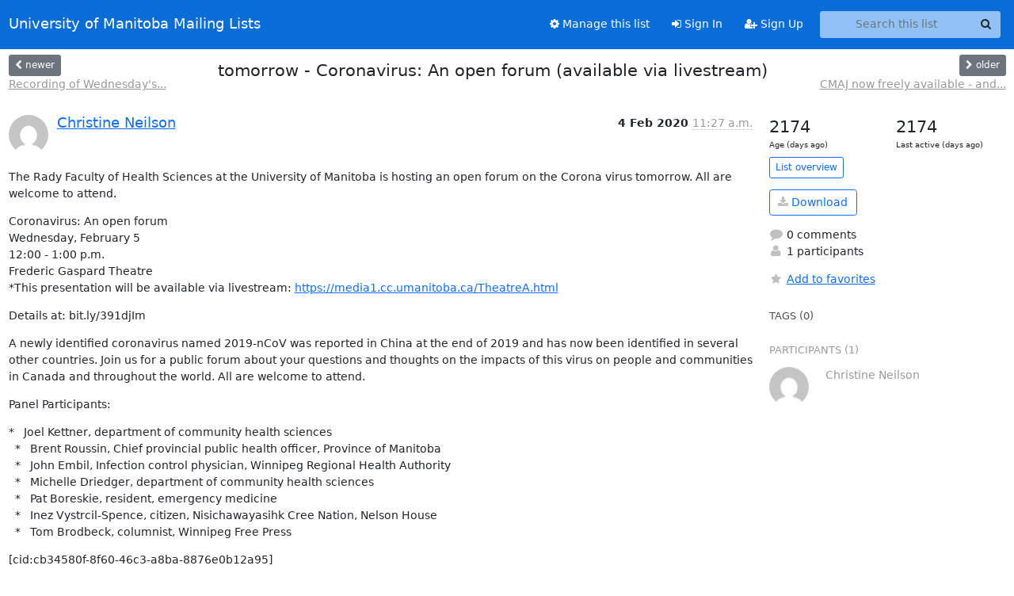

--- FILE ---
content_type: text/html; charset=utf-8
request_url: https://lists.umanitoba.ca/hyperkitty/list/mhiknet-l@lists.umanitoba.ca/thread/OLYZZSZ73WFUNIMAGDQEO3OSGHRRVEQB/
body_size: 6434
content:





<!DOCTYPE HTML>
<html>
    <head>
        <meta http-equiv="Content-Type" content="text/html; charset=UTF-8" />
        <meta name="viewport" content="width=device-width, initial-scale=1.0" />
        <meta name="ROBOTS" content="INDEX, FOLLOW" />
        <title>
tomorrow - Coronavirus: An open forum (available via	livestream) - MHIKNET-L - University of Manitoba Mailing Lists
</title>
        <meta name="author" content="" />
        <meta name="dc.language" content="en" />
        <link rel="shortcut icon" href="/static/hyperkitty/img/favicon.ico" />
        <link rel="stylesheet" href="/static/hyperkitty/libs/jquery/smoothness/jquery-ui-1.13.1.min.css" type="text/css" media="all" />
        <link rel="stylesheet" href="/static/hyperkitty/libs/fonts/font-awesome/css/font-awesome.min.css" type="text/css" media="all" />
        <link rel="stylesheet" href="/static/CACHE/css/output.cade287b05b6.css" type="text/css" media="all"><link rel="stylesheet" href="/static/CACHE/css/output.e68c4908b3de.css" type="text/css"><link rel="stylesheet" href="/static/CACHE/css/output.d0624758932f.css" type="text/css" media="all">
         
        
        

    </head>

    <body>

    


    <nav class="navbar sticky-top navbar-expand-md mb-2" id="navbar-main">
        <div class="container-xxl">
            <div class="navbar-header"> <!--part of navbar that's always present-->
                <button type="button" class="navbar-toggler collapsed" data-bs-toggle="collapse" data-bs-target=".navbar-collapse">
                    <span class="fa fa-bars"></span>
                </button>
                <a class="navbar-brand" href="/hyperkitty/">University of Manitoba Mailing Lists</a>

            </div> <!-- /navbar-header -->
            <div class="d-flex">
                <div class="auth dropdown d-md-none">
                        
                </div>
                
                <a  href="/accounts/login/?next=/hyperkitty/list/mhiknet-l%40lists.umanitoba.ca/thread/OLYZZSZ73WFUNIMAGDQEO3OSGHRRVEQB/" class="nav-link d-md-none">
                    <span class="fa fa-sign-in"></span>
                    Sign In
                </a>
                <a  href="/accounts/signup/?next=/hyperkitty/list/mhiknet-l%40lists.umanitoba.ca/thread/OLYZZSZ73WFUNIMAGDQEO3OSGHRRVEQB/" class="nav-link d-md-none">
                    <span class="fa fa-user-plus"></span>
                    Sign Up
                </a>
                
            </div>
            <div class="navbar-collapse collapse justify-content-end"> <!--part of navbar that's collapsed on small screens-->
                <!-- show dropdown for smaller viewports b/c login name/email may be too long -->
                <!-- only show this extra button/dropdown if we're in small screen sizes -->
            
                
                <a href="/postorius/lists/mhiknet-l.lists.umanitoba.ca/" class="nav-link">
                    <span class="fa fa-cog"></span>
                    Manage this list
                </a>
                
            
            
            <a  href="/accounts/login/?next=/hyperkitty/list/mhiknet-l%40lists.umanitoba.ca/thread/OLYZZSZ73WFUNIMAGDQEO3OSGHRRVEQB/" class="nav-link d-none d-md-block">
                <span class="fa fa-sign-in"></span>
                Sign In
            </a>
            <a  href="/accounts/signup/?next=/hyperkitty/list/mhiknet-l%40lists.umanitoba.ca/thread/OLYZZSZ73WFUNIMAGDQEO3OSGHRRVEQB/" class="nav-link d-none d-md-block">
                <span class="fa fa-user-plus"></span>
                Sign Up
            </a>
            
                <form name="search" method="get" action="/hyperkitty/search" class="navbar-form navbar-right my-2 my-lg-2 ms-2 me-2" role="search">
                    <input type="hidden" name="mlist" value="mhiknet-l@lists.umanitoba.ca" />
                    <div class="input-group">
                    <input name="q" type="text" class="form-control rounded-4 search"
                            
                                placeholder="Search this list"
                                aria-label="Search this list"
                            
                            
                            />
                    <button class="btn search-button" aria-label="Search"><span class="fa fa-search"></span></button>
                    </div>
                </form>
                <!-- larger viewports -->
                <ul class="nav navbar-nav auth d-none d-md-flex">
                    
                </ul>
            </div> <!--/navbar-collapse -->
        </div><!-- /container for navbar -->
    </nav>

    

     <div class="modal fade" tabindex="-1" role="dialog" id="keyboard-shortcuts">
       <div class="modal-dialog" role="document">
         <div class="modal-content">
           <div class="modal-header">
             <button type="button" class="close" data-dismiss="modal" aria-label="Close"><span aria-hidden="true">&times;</span></button>
             <h4 class="modal-title">Keyboard Shortcuts</h4>
           </div>
           <div class="modal-body">
             <h3>Thread View</h3>
             <ul>
               <li><code>j</code>: Next unread message </li>
               <li><code>k</code>: Previous unread message </li>
               <li><code>j a</code>: Jump to all threads
               <li><code>j l</code>: Jump to MailingList overview
             </ul>
           </div>
         </div><!-- /.modal-content -->
       </div><!-- /.modal-dialog -->
     </div><!-- /.modal -->

     <div class="container-xxl" role="main">
        

<div class="row view-thread d-flex">

        <!-- thread header: navigation (older/newer), thread title -->
        <div class="thread-header">
          <div class="d-flex">
            
            <div>
                
                <a id="next-thread" class="btn btn-secondary btn-sm "
                        title="Recording of Wednesday&#x27;s Coronavirus open forum now available; upcoming MHIKNET session on critical appraisal"
                        href="/hyperkitty/list/mhiknet-l@lists.umanitoba.ca/thread/3BQCC6MWHN7BRUVQ3UBCESLF3YVKID5R/">
                    <span class="fa fa-chevron-left"></span>
                    <span class="d-none d-md-inline">newer</span>
                </a>
                <br />
                <a href="/hyperkitty/list/mhiknet-l@lists.umanitoba.ca/thread/3BQCC6MWHN7BRUVQ3UBCESLF3YVKID5R/"
                title="Recording of Wednesday&#x27;s Coronavirus open forum now available; upcoming MHIKNET session on critical appraisal" class="thread-titles d-none d-md-block">
                    Recording of Wednesday&#x27;s...
                </a>
               
            </div>
            <div class="flex-grow-1">
                <h3>tomorrow - Coronavirus: An open forum (available via	livestream)</h3>
            </div>
            <div class="right">
                <a id="prev-thread" class="btn btn-secondary btn-sm "
                    
                    title="CMAJ now freely available - and Reminder: Monday&#x27;s free MHIKNET education on Searching for Images"
                    href="/hyperkitty/list/mhiknet-l@lists.umanitoba.ca/thread/33GMUCGYHJAHEHFLS4MW6QWQSGG6R2RJ/"
                    >
                    <span class="fa fa-chevron-right"></span>
                    <span class="d-none d-md-inline">older</span>
                </a><br />
                
                <a href="/hyperkitty/list/mhiknet-l@lists.umanitoba.ca/thread/33GMUCGYHJAHEHFLS4MW6QWQSGG6R2RJ/"
                    title="CMAJ now freely available - and Reminder: Monday&#x27;s free MHIKNET education on Searching for Images" class="thread-titles d-none d-md-block">
                    CMAJ now freely available - and...
                </a>
                
            </div>
          </div>
         
         </div>
        </div> <!-- /thread-header -->

        <div class="row">
            <div class="col-sm-12 col-md-9">
                <!-- main section, the email thread -->
                <div id="thread-content">

                    <!-- Start first email -->
                    





<div class="email email-first">

    <div id="OLYZZSZ73WFUNIMAGDQEO3OSGHRRVEQB" class="email-header">
        <div class="gravatar-wrapper">
            <div class="gravatar circle">
                <img class="gravatar" src="https://secure.gravatar.com/avatar/d193072c97bf483ed6838fc87773b323.jpg?s=120&amp;d=mm&amp;r=g" width="120" height="120" alt="" />
            </div>
            <div class="email-author">
                <h2 class="name">
                    
                    <a href="/hyperkitty/users/5b6561a5d1a448e298cf3814487384ed/"
                       title="See the profile for Christine Neilson"
                       >Christine Neilson</a>
                    
                </h2>
            </div>
        </div>
        <div class="email-date right">
            
            
            <span class="date d-none d-sm-inline">
                4 Feb
                
                    2020
                
            </span>
            <span class="date d-sm-none">
                4 Feb
                
                '20
                
            </span>
            
            <div class="time">
                <span title="Sender's time: Feb. 4, 2020, 5:27 p.m.">11:27 a.m.</span>
            </div>

        </div>
        
    </div> <!-- /email-header: gravatar, author-info, date, peramlink, changed_subject -->
    <div class="email-body ">
      <p>The Rady Faculty of Health Sciences at the University of Manitoba is hosting an open forum on the Corona virus tomorrow. All are welcome to attend.</p>
<p>Coronavirus: An open forum
Wednesday, February 5
12:00 - 1:00 p.m.
Frederic Gaspard Theatre
*This presentation will be available via livestream: <a target="_blank" href="https://media1.cc.umanitoba.ca/TheatreA.html">https://media1.cc.umanitoba.ca/TheatreA.html</a></p>
<p>Details at: bit.ly/391djIm</p>
<p>A newly identified coronavirus named 2019-nCoV was reported in China at the end of 2019 and has now been identified in several other countries. Join us for a public forum about your questions and thoughts on the impacts of this virus on people and communities in Canada and throughout the world. All are welcome to attend.</p>
<p>Panel Participants:</p>
<p>*   Joel Kettner, department of community health sciences
  *   Brent Roussin, Chief provincial public health officer, Province of Manitoba
  *   John Embil, Infection control physician, Winnipeg Regional Health Authority
  *   Michelle Driedger, department of community health sciences
  *   Pat Boreskie, resident, emergency medicine
  *   Inez Vystrcil-Spence, citizen, Nisichawayasihk Cree Nation, Nelson House
  *   Tom Brodbeck, columnist, Winnipeg Free Press</p>
<p>[cid:cb34580f-8f60-46c3-a8ba-8876e0b12a95]</p>
<p>If you no longer wish to receive emails from the MHIKNET listserv, please unsubscribe here.<a target="_blank" href="http://lists.umanitoba.ca/mailman/options/mhiknet-l">http://lists.umanitoba.ca/mailman/options/mhiknet-l</a></p>

    </div>

    
    <div class="attachments">
        <p class="attachments">Attachments:</p>
        <ul class="attachments-list list-unstyled">
        
            <li><a href="/hyperkitty/list/mhiknet-l@lists.umanitoba.ca/message/OLYZZSZ73WFUNIMAGDQEO3OSGHRRVEQB/attachment/3/attachment.htm">attachment.htm</a>
                (text/html &mdash; 2.8 KB)
            </li>
        
            <li><a href="/hyperkitty/list/mhiknet-l@lists.umanitoba.ca/message/OLYZZSZ73WFUNIMAGDQEO3OSGHRRVEQB/attachment/4/pastedImage.png">pastedImage.png</a>
                (image/png &mdash; 12.9 KB)
            </li>
        
        </ul>
    </div>
    

    <div class="email-info">
      <div class="likeform-wrapper right">
        <div class="messagelink pull-right">
          <button class="toggle-font btn btn-sm"
                title="Display in fixed font"
                data-bs-toggle="tooltip" data-placement="bottom">
                <i class="fa fa-font"></i>
          </button>
          <a href="/hyperkitty/list/mhiknet-l@lists.umanitoba.ca/message/OLYZZSZ73WFUNIMAGDQEO3OSGHRRVEQB/"
             title="Permalink for this message"
             data-bs-toggle="tooltip" data-placement="bottom"><i class="fa fa-link"></i></a>
        </div>
        

    <form method="post" class="likeform"
          action="/hyperkitty/list/mhiknet-l@lists.umanitoba.ca/message/OLYZZSZ73WFUNIMAGDQEO3OSGHRRVEQB/vote">
    <input type="hidden" name="csrfmiddlewaretoken" value="zA73RUoPbYyhyu8GVQovDXIYv5ooamzvsJ0b1aBnrWhliwraDij5tCGjIB6WIojR">
    
		
			<a class="youlike vote  disabled" title="You must be logged-in to vote."
			href="#like" data-vote="1" aria-label="Like thread">
					<i class="fa fa-thumbs-o-up"></i> 0
			</a>
			<a class="youdislike vote disabled" title="You must be logged-in to vote."
			href="#dislike" data-vote="-1" aria-label="Dislike thread">
				<i class="fa fa-thumbs-o-down"></i> 0
			</a>
		
    

    </form>

        </div>

        <!-- Reply link -->
        
        
        <a class="reply reply-mailto" title="Sign in to reply online"
           href="mailto:mhiknet-l@lists.umanitoba.ca?Subject=Re%3A%20%5BMHIKNET-L%5D%20tomorrow%20-%20Coronavirus%3A%20An%20open%20forum%20%28available%20via%09livestream%29&amp;In-Reply-To=&lt;764b1cf937e045619addbed5e3d7e25d%40umanitoba.ca&gt;">
            <i class="fa fa-reply"></i>
            Reply
        </a>
        
        

        <!-- Attachments -->
        
        <!-- Reply form -->
        

    </div>

</div>

                    <!-- End first email -->

                    <p class="sort-mode">
                        
                        <a href="/hyperkitty/list/mhiknet-l@lists.umanitoba.ca/thread/OLYZZSZ73WFUNIMAGDQEO3OSGHRRVEQB/?sort=date"
                            >Show replies by date</a>
                        
                    </p>

                    <div class="anchor-link">
                        <a id="replies"></a>
                    </div>
                    <div class="replies">
                        
                            

    

                        
                    </div>

                </div>
            </div>

            <div class="col-12 col-md-3">
                <div class="anchor-link">
                    <a id="stats"></a>
                </div>
                




<!-- right column -->
<section id="thread-overview-info">
    <!-- Start stats re: dates -->
    <div id="thread-date-info" class="row">
      <div class="col">
        <span class="days-num">2174</span>
        <div class="days-text">
          Age (days ago)
        </div>
      </div>
      <div class="col">
        <span class="days-num">2174</span>
        <div class="days-text">
          Last active (days ago)
        </div>
        </div>
    </div> <!-- /Stats re: dates -->

    <p>
        <a href="/hyperkitty/list/mhiknet-l@lists.umanitoba.ca/" class="btn btn-outline-primary btn-sm">
            List overview
        </a>
    </p>

    

    
    <a href="/hyperkitty/list/mhiknet-l@lists.umanitoba.ca/export/mhiknet-l@lists.umanitoba.ca-OLYZZSZ73WFUNIMAGDQEO3OSGHRRVEQB.mbox.gz?thread=OLYZZSZ73WFUNIMAGDQEO3OSGHRRVEQB" title="This thread in gzipped mbox format"
          class="btn btn-outline-primary">
        <i class="fa fa-download"></i> Download</a>
    

    <p class="thread-overview-details">
    <div>
        <i class="fa fa-fw fa-comment"></i>
        0 comments
    </div>
    <div>
        <i class="fa fa-fw fa-user"></i>
        1 participants
    </div>
    
    </p>

    <form id="fav_form" name="favorite" method="post" class="favorite"
          action="/hyperkitty/list/mhiknet-l@lists.umanitoba.ca/thread/OLYZZSZ73WFUNIMAGDQEO3OSGHRRVEQB/favorite">
        <input type="hidden" name="csrfmiddlewaretoken" value="zA73RUoPbYyhyu8GVQovDXIYv5ooamzvsJ0b1aBnrWhliwraDij5tCGjIB6WIojR">
        <input type="hidden" name="action" value="add" />
        <p>
            <a href="#AddFav" class="notsaved disabled" title="You must be logged-in to have favorites.">
                <i class="fa fa-fw fa-star"></i>Add to favorites</a>
            <a href="#RmFav" class="saved">
                <i class="fa fa-fw fa-star"></i>Remove from favorites</a>
        </p>
    </form>

    

    <div id="tags">
        

        <h3 id="tag-title">tags (0) </h3>
        

    </div>
    
    
    <div id="participants">
        <h3 id="participants_title">participants (1)</h3>
        <ul class="list-unstyled">
            
            <li class="row">
                <div class="participant-gravatar col-sm-auto circle"><img class="gravatar" src="https://secure.gravatar.com/avatar/d193072c97bf483ed6838fc87773b323.jpg?s=48&amp;d=mm&amp;r=g" width="48" height="48" alt="" /></div>
                <div class="participant-name col">Christine Neilson</div>
            </li>
            
        </ul>
    </div>
    
</section>



            </div>

        </div>

</div>

<!-- end of content -->

    </div> <!-- /container for content -->

    <footer class="footer">
      <div class="container">
        <p class="text-muted">
            <img class="logo" alt="HyperKitty" src="/static/hyperkitty/img/logo.png" />
            Powered by <a href="http://hyperkitty.readthedocs.org">HyperKitty</a> version 1.3.8.
        </p>
      </div>
    </footer>

    <script src="/static/hyperkitty/libs/jquery/jquery-3.6.0.min.js"></script>
    <script src="/static/hyperkitty/libs/jquery/jquery-ui-1.13.1.min.js"></script>
    <script src="/static/CACHE/js/output.80e003825acc.js"></script>
    <script>
      // Add the .js-enabled class to the body so we can style the elements
      // depending on whether Javascript is enabled.
      $(document).ready(function(){
          $("body").addClass("js-enabled");
          $(".gravatar").addClass("rounded-circle");
      });
    </script>
    

<script type="text/javascript">
    $(document).ready(function() {
        //enable tooltips for thread buttons
        $("btn#next-thread").tooltip();
        $("btn#prev-thread").tooltip();

        setup_category();
        setup_tags();
        setup_favorites();
        // Hide quotes by default in the thread view
        fold_quotes("div.container-xxl");
        // Load the replies
        update_thread_replies("/hyperkitty/list/mhiknet-l@lists.umanitoba.ca/thread/OLYZZSZ73WFUNIMAGDQEO3OSGHRRVEQB/replies?sort=thread&last_view=");
        setup_unreadnavbar("#unreadnavbar");
        setup_thread_keyboard_shortcuts();
    });
</script>



    


    </body>
</html>
